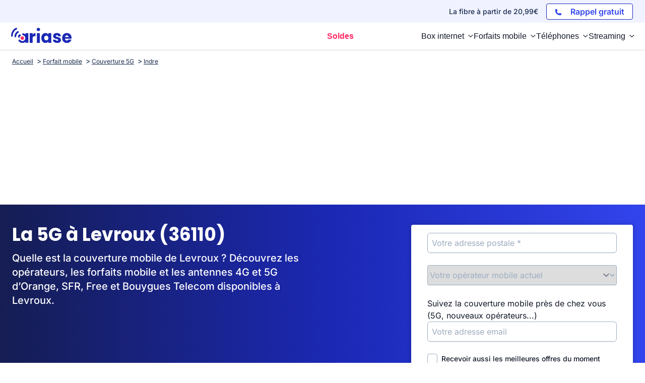

--- FILE ---
content_type: text/html; charset=utf-8
request_url: https://www.google.com/recaptcha/api2/aframe
body_size: 182
content:
<!DOCTYPE HTML><html><head><meta http-equiv="content-type" content="text/html; charset=UTF-8"></head><body><script nonce="kea3q5qQ0WYX5xTZ3shuPA">/** Anti-fraud and anti-abuse applications only. See google.com/recaptcha */ try{var clients={'sodar':'https://pagead2.googlesyndication.com/pagead/sodar?'};window.addEventListener("message",function(a){try{if(a.source===window.parent){var b=JSON.parse(a.data);var c=clients[b['id']];if(c){var d=document.createElement('img');d.src=c+b['params']+'&rc='+(localStorage.getItem("rc::a")?sessionStorage.getItem("rc::b"):"");window.document.body.appendChild(d);sessionStorage.setItem("rc::e",parseInt(sessionStorage.getItem("rc::e")||0)+1);localStorage.setItem("rc::h",'1768765087690');}}}catch(b){}});window.parent.postMessage("_grecaptcha_ready", "*");}catch(b){}</script></body></html>